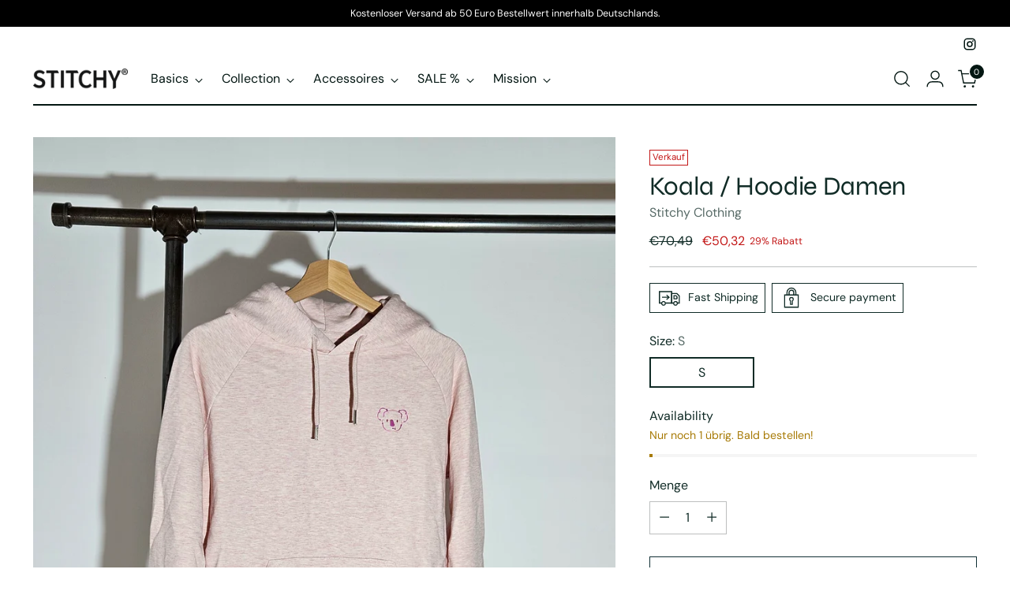

--- FILE ---
content_type: text/javascript; charset=utf-8
request_url: https://stitchy-clothing.com/de-at/products/kopie-von-100-lady-hoodie-damen.js
body_size: 489
content:
{"id":8892477440344,"title":"Koala \/ Hoodie Damen","handle":"kopie-von-100-lady-hoodie-damen","description":"\u003cp\u003eHoodie Damen\u003cbr\u003e\u003c\/p\u003e\n\u003cdiv class=\"short-description-list\" itemprop=\"description\"\u003e\n\u003cul\u003e\n\u003cli\u003eEingesetzte Ärmel\u003c\/li\u003e\n\u003cli\u003e1x1 Rippstrick an Halsausschnitt, Ärmelenden und unterem Saum\u003c\/li\u003e\n\u003cli\u003eNackenband mit Fischgrätmuster\u003c\/li\u003e\n\u003cli\u003eAbgesetzter Halbmond im Nacken\u003c\/li\u003e\n\u003cli\u003eEinfache Absteppung am Halsausschnitt\u003c\/li\u003e\n\u003cli\u003eDoppelabsteppung an Ärmelenden, Saum und Ärmelansätzen\u003c\/li\u003e\n\u003c\/ul\u003e\n\u003c\/div\u003e\n\u003cul\u003e\u003c\/ul\u003e\n\u003cp\u003eReduzierte Artikel sind vom Umtausch ausgeschlossen.\u003c\/p\u003e\n\u003cul\u003e\u003c\/ul\u003e","published_at":"2023-12-06T15:24:53+01:00","created_at":"2023-12-06T15:24:53+01:00","vendor":"Stitchy Clothing","type":"Hoodie","tags":["hoodie","motive","regular","SALE","women"],"price":5032,"price_min":5032,"price_max":5032,"available":true,"price_varies":false,"compare_at_price":7049,"compare_at_price_min":7049,"compare_at_price_max":7049,"compare_at_price_varies":false,"variants":[{"id":47558124896600,"title":"S","option1":"S","option2":null,"option3":null,"sku":"","requires_shipping":true,"taxable":true,"featured_image":null,"available":true,"name":"Koala \/ Hoodie Damen - S","public_title":"S","options":["S"],"price":5032,"weight":0,"compare_at_price":7049,"inventory_management":"shopify","barcode":"","requires_selling_plan":false,"selling_plan_allocations":[]}],"images":["\/\/cdn.shopify.com\/s\/files\/1\/0664\/7529\/4941\/files\/20231206_141800.jpg?v=1701872732"],"featured_image":"\/\/cdn.shopify.com\/s\/files\/1\/0664\/7529\/4941\/files\/20231206_141800.jpg?v=1701872732","options":[{"name":"Size","position":1,"values":["S"]}],"url":"\/de-at\/products\/kopie-von-100-lady-hoodie-damen","media":[{"alt":null,"id":45511684063576,"position":1,"preview_image":{"aspect_ratio":0.75,"height":4000,"width":3000,"src":"https:\/\/cdn.shopify.com\/s\/files\/1\/0664\/7529\/4941\/files\/20231206_141800.jpg?v=1701872732"},"aspect_ratio":0.75,"height":4000,"media_type":"image","src":"https:\/\/cdn.shopify.com\/s\/files\/1\/0664\/7529\/4941\/files\/20231206_141800.jpg?v=1701872732","width":3000}],"requires_selling_plan":false,"selling_plan_groups":[]}